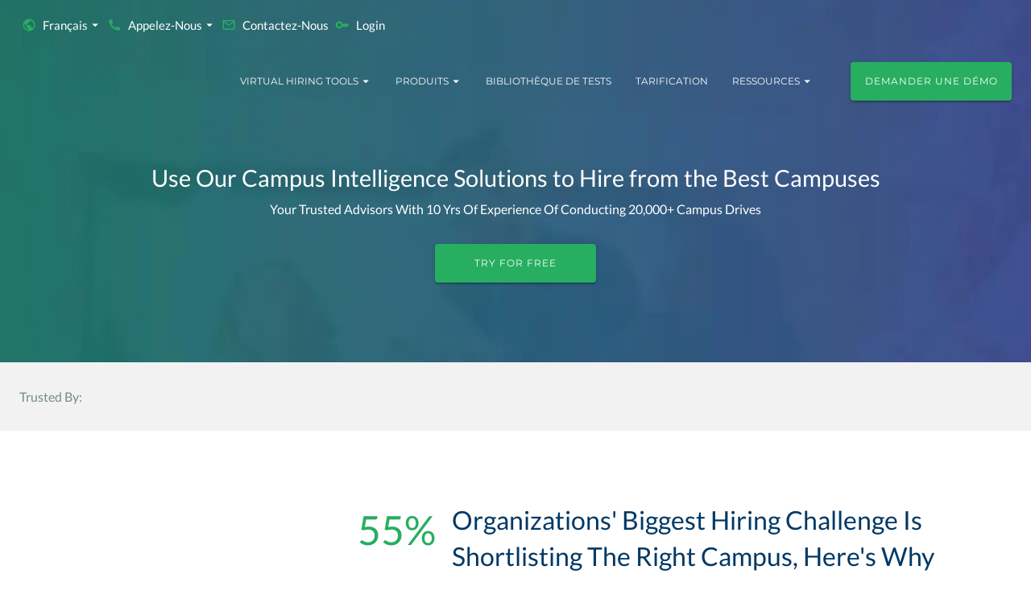

--- FILE ---
content_type: text/css; charset=UTF-8
request_url: https://mettl.com/_next/static/css/266b41c53cdb6d71.css
body_size: 595
content:
@font-face{font-family:__lato_dc8b17;src:url(/_next/static/media/398005882a6f5840-s.p.woff2) format("woff2");font-display:swap}@font-face{font-family:__lato_Fallback_dc8b17;src:local("Arial");ascent-override:100.88%;descent-override:21.77%;line-gap-override:0.00%;size-adjust:97.84%}.__className_dc8b17{font-family:__lato_dc8b17,__lato_Fallback_dc8b17,system-ui,-apple-system,BlinkMacSystemFont,Segoe UI,Arial,sans-serif}@font-face{font-family:__montserrat_5f3497;src:url(/_next/static/media/8feff04e3c91d2b7-s.woff2) format("woff2");font-display:swap}@font-face{font-family:__montserrat_Fallback_5f3497;src:local("Arial");ascent-override:84.95%;descent-override:22.03%;line-gap-override:0.00%;size-adjust:113.95%}.__className_5f3497{font-family:__montserrat_5f3497,__montserrat_Fallback_5f3497,system-ui,-apple-system,BlinkMacSystemFont,Segoe UI,Arial,sans-serif}.YoutubeEmbed_videoresponsive__yc2TQ{overflow:hidden;padding-bottom:56.25%;position:relative;height:0}.YoutubeEmbed_videoresponsive__yc2TQ iframe{left:0;top:0;height:100%;width:100%;position:absolute}.YoutubeEmbed_thumbnailContainer__O2ZST{position:relative;cursor:pointer;overflow:hidden;padding-bottom:56.25%;height:0;transition:transform .2s ease}.YoutubeEmbed_thumbnailContainer__O2ZST:hover{transform:scale(1.02)}.YoutubeEmbed_thumbnail__JDgBe{position:absolute;top:0;left:0;width:100%;height:100%;object-fit:cover;transition:opacity .3s ease}.YoutubeEmbed_thumbnailContainer__O2ZST:hover .YoutubeEmbed_thumbnail__JDgBe{opacity:.8}.YoutubeEmbed_playButton__nfyMg{position:absolute;top:50%;left:50%;transform:translate(-50%,-50%);transition:transform .2s ease;z-index:1}.YoutubeEmbed_thumbnailContainer__O2ZST:hover .YoutubeEmbed_playButton__nfyMg{transform:translate(-50%,-50%) scale(1.1)}@media (max-width:600px){.YoutubeEmbed_videoresponsive__yc2TQ{width:auto;height:auto}.YoutubeEmbed_thumbnailContainer__O2ZST{width:auto;height:auto;padding-bottom:56.25%}.YoutubeEmbed_playButton__nfyMg svg{width:54px;height:54px}}

--- FILE ---
content_type: application/javascript; charset=UTF-8
request_url: https://mettl.com/_next/static/chunks/9563-9a1f097a097bd258.js
body_size: 6196
content:
"use strict";(self.webpackChunk_N_E=self.webpackChunk_N_E||[]).push([[9563],{69563:function(e,t,i){i.d(t,{Z:function(){return w}});var c=i(85893),n=i(9008),o=i.n(n),s=i(11163);let a=(e,t)=>{if(e.includes("psychometric-tests")){let t=e.split("/")[1];return{title:"Online Psychometric Test in ".concat(t," | Best Psychometric Assessment for Recruitment & Hiring-Mettl"),description:"Online Psychometric Test in ".concat(t," , Use Mettl''s best psychometric assessments to assess talent across various roles & functions for Recruitment and Training.")}}return({about:{title:"".concat(t["about.title"]),description:"".concat(t["about.desc"])},home:{title:"".concat(t["homeV3.title"]),description:"".concat(t["homeV3.meta"])},darwinbox:{title:"".concat(t["webpageDetailed.title.Darwinbox"]),description:"".concat(t["webpageDetailed.desc.Darwinbox"])},freshteam:{title:"".concat(t["webpageDetailed.title.Freshteam"]),description:"".concat(t["webpageDetailed.desc.Freshteam"])},lever:{title:"".concat(t["webpageDetailed.Title.Lever"]),description:"".concat(t["webpageDetailed.desc.Lever"])},naukrirms:{title:"".concat(t["webpageDetailed.title.NaukriRMS"]),description:"".concat(t["webpageDetailed.desc.NaukriRMS"])},meritto:{title:"".concat(t["webpageDetailed.title.NoPaperForms"]),description:"".concat(t["webpageDetailed.desc.NoPaperForms"])},greenhouse:{title:"".concat(t["webpageDetailed.title.Greenhouse"]),description:"".concat(t["webpageDetailed.desc.Greenhouse"])},turbohire:{title:"".concat(t["webpageDetailed.title.Turbohire"]),description:"".concat(t["webpageDetailed.desc.Turbohire"])},d2l:{title:"".concat(t["webpageDetailed.title.D2L"]),description:"".concat(t["webpageDetailed.desc.D2L"])},optevus:{title:"".concat(t["webpageDetailed.title.Optevus"]),description:"".concat(t["webpageDetailed.desc.Optevus"])},peoplise:{title:"".concat(t["webpageDetailed.title.Peoplise"]),description:"".concat(t["webpageDetailed.desc.Peoplise"])},skillate:{title:"".concat(t["webpageDetailed.title.Skillate"]),description:"".concat(t["webpageDetailed.desc.Skillate"])},zohorecruit:{title:"".concat(t["webpageDetailed.title.zohoRecruit"]),description:"".concat(t["webpageDetailed.desc.zohoRecruit"])},smartrecruiters:{title:"".concat(t["webpageTiles.SmartRecruiters.title"]),description:"".concat(t["webpageTiles.SmartRecruiters.desc"])},keka:{title:"".concat(t["webpageTiles.Keka.title"]),description:"".concat(t["webpageTiles.Keka.desc"])},onlineHackathons:{title:"".concat(t["hackthons.title"]),description:"".concat(t["hackthons.desc"])},informationSecurityFeatures:{title:"".concat(t["infoFeatures.title"]),description:"".concat(t["infoFeatures.desc"])},team:{title:"".concat(t["team.title"]),description:"".concat(t["team.desc"])},onlineRemoteProctoring:{title:"".concat(t["proctoringChanges.title"]),description:"".concat(t["proctoringChanges.desc"])},behavioralAssessmentTests:{title:"".concat(t["BehavioralAssessments.title"]),description:"".concat(t["BehavioralAssessments.desc"])},behavioralCompetencies:{title:"".concat(t["behavCompet.title"]),description:"".concat(t["behavCompet.desc"])},campusHiring:{title:"".concat(t["campusHiringV1.title"]),description:"".concat(t["campusHiringV1.desc"])},cognitiveCompetencies:{title:"".concat(t["cogComp.title"]),description:"".concat(t["cogComp.desc"])},examinationManagementSystem:{title:"".concat(t["holisticExam.title"]),description:"".concat(t["holisticExam.desc"])},g2:{title:"".concat(t["g2page.title"]),description:"".concat(t["g2page.desc"])},news:{title:"".concat(t["news.title"]),description:"".concat(t["news.desc"])},onlineEntranceExamSoftware:{title:"".concat(t["entranceExams.title"]),description:"".concat(t["entranceExams.desc"])},onlineExamSoftwareSystem:{title:"".concat(t["OnlineExam.Meta.Title"]),description:"".concat(t["OnlineExam.Meta.Desc"])},onscreenDigitalEvaluationSystem:{title:"".concat(t["examiner.title"]),description:"".concat(t["examiner.desc"])},preEmploymentAssessmentTests:{title:"".concat(t["preEmployment.title"]),description:"".concat(t["preEmployment.desc"])},privacyNotice:{title:"".concat(t["privacyPolicy.title"]),description:"".concat(t["privacyPolicy.desc"])},programmingCompetencies:{title:"".concat(t["technicalCompetency.title"]),description:"".concat(t["technicalCompetency.desc"])},remoteExamMonitoringAndInvigilation:{title:"".concat(t["education.title"]),description:"".concat(t["education.desc"])},safeAndSecureExamBrowser:{title:"".concat(t["MSB.title"]),description:"".concat(t["MSB.desc"])},virtualAssessmentCenter:{title:"".concat(t["VADC.title"]),description:"".concat(t["VADC.metaDesc"])},virtualRemoteHiringSoftware:{title:"".concat(t["virtualHiring.title"]),description:"".concat(t["virtualHiring.meta"])},virtualVideoInterviewPlatform:{title:"".concat(t["vidV.title"]),description:"".concat(t["vidV.desc"])},partners:{title:"".concat(t["webpageTiles.title"]),description:"".concat(t["webpageTiles.desc"])},termsOfServices:{title:"".concat(t["termsServices.title"]),description:"".concat(t["termsServices.desc"])},licenseAgreement:{title:"".concat(t["license.title"]),description:"".concat(t["license.desc"])},cookies:{title:"".concat(t["cookie.title"]),description:"".concat(t["cookie.desc"])},turkishprivacyNotice:{title:"",description:""},turkishtermsOfServices:{title:"",description:""},turkishlicenseAgreement:{title:"",description:""},onlineIdeathons:{title:"".concat(t["Ideathon.title"]),description:"".concat(t["Ideathon.desc"])},mettlVsSvarVsVersant:{title:"".concat(t["SpeechXV1.title"]),description:"".concat(t["SpeechXV1.desc"])},successionPlanning:{title:"".concat(t["successionPlanning.title1"]),description:"".concat(t["successionPlanning.desc1"])},leadershipAssessmentTest:{title:"".concat(t["leadership.title"]),description:"".concat(t["leadership.desc"])},semesterExamTool:{title:"".concat(t["semExam.title"]),description:"".concat(t["semExam.desc"])},pricing:{title:"".concat(t["pricing.title"]),description:"".concat(t["pricing.desc"])},trainingNeedsAssessment:{title:"".concat(t["reskilling.title"]),description:"".concat(t["reskilling.desc"])},trainingEffectiveness:{title:"".concat(t["trainingEffectiveness.title"]),description:"".concat(t["trainingEffectiveness.desc"])},learningAndDevelopmentAssessmentTools:{title:"".concat(t["virtualLD.title"]),description:"".concat(t["virtualLD.desc"])},technicalTests:{title:"".concat(t["domainPage.title"]),description:"".concat(t["domainPage.desc"])},techScreening:{title:"".concat(t["techScreening.title"]),description:"".concat(t["techScreening.desc"])},codingTests:{title:"".concat(t["codingTests.title"]),description:"".concat(t["codingTests.desc"])},techHiringAndSkillingPlatform:{title:"".concat(t["codingPlatform.title"]),description:"".concat(t["codingPlatform.desc"])},signUp:{title:"".concat(t.signUpPageSeoTitleTag),description:"".concat(t.signUpPageSeoMetaTag)},certificationSoftware:{title:"".concat(t.onlineCertificateTitle),description:"".concat(t.onlineCertificateMeta)},contactUs:{title:"".concat(t.contactUsTitle),description:"".concat(t.contactUsMeta)},programmingSimulator:{title:"".concat(t["simulators.title"]),description:"".concat(t["simulators.desc"])},onlineCodingInterviewTool:{title:"".concat(t["onlineCodInt.title"]),description:"".concat(t["onlineCodInt.desc"])},programmingSkillsTest:{title:"".concat(t["codingSkills.title"]),description:"".concat(t["codingSkills.desc"])},assessmentCentre:{title:"".concat(t["VADC.title"]),description:"".concat(t["VADC.metaDesc"])},howItWorks360:{title:"".concat(t["360howItWorks.title"]),description:"".concat(t["360howItWorks.desc"])},hackthonsHIW:{title:"".concat(t["hackthonsHIW.title"]),description:"".concat(t["hackthonsHIW.desc"])},onlineCertificationSoftware:{title:"".concat(t["onlineCertificationSoftware.title"]),description:"".concat(t["onlineCertificationSoftware.desc"])},psychometricTests:{title:"".concat(t["Psynew.seo.title"]),description:"".concat(t["Psynew.seo.description"])},performanceAppraisal:{title:"".concat(t["PerfAppraisal.title"]),description:"".concat(t["PerfAppraisal.meta"])},campusEngagement:{title:"".concat(t["campusEngagement.title"]),description:"".concat(t["campusEngagement.desc"])},proctoringHowItWorks:{title:"".concat(t["proctorPlusHIW.title"]),description:"".concat(t["proctorPlusHIW.desc"])},databaseSimulator:{title:"".concat(t["dblysis.title"]),description:"".concat(t["dblysis.desc"])},codingSimulator:{title:"".concat(t["codelysis.title"]),description:"".concat(t["codelysis.desc"])},highPotentialIdentification:{title:"".concat(t["hipo.title"]),description:"".concat(t["hipo.desc"])},onlineAssessmentPlatform:{title:"".concat(t["assessmentPlatformV2.title"]),description:"".concat(t["assessmentPlatformV2.desc"])},onlineRecruitmentManagementSoftware:{title:"".concat(t["hireTrack.title"]),description:"".concat(t["hireTrack.desc"])},campusSelection:{title:"".concat(t["campusSelection.title"]),description:"".concat(t["campusSelection.desc"])},learningAgility:{title:"".concat(t["learningAgility.title"]),description:"".concat(t["learningAgility.desc"])},digitalReadinessSkillsTest:{title:"".concat(t["digitalSkills.title"]),description:"".concat(t["digitalSkills.desc"])},technicalRequirements:{title:"Online Assessment-E Assessment-Software For Recruitment, Training, Exams-mettl"},codingProjects:{title:"".concat(t["mettlIO.title"]),description:"".concat(t["mettlIO.desc"])},ourEducationClients:{title:"".concat(t["validationPage.title"]),description:"".concat(t["validationPage.desc"])},englishProficiencyTest:{title:"".concat(t["speechX.title"]),description:"".concat(t["speechX.desc"])},turkishIlluminationText:{title:"",description:""},cognitiveAssessmentTest:{title:"".concat(t["CognitiveV1.title"]),description:"".concat(t["CognitiveV1.desc"])},competencyBasedAssessments:{title:"".concat(t["competencyBasedAssessments.title"]),description:"".concat(t["competencyBasedAssessments.desc"])},lateralHiring:{title:"".concat(t["lateralHiring.title"]),description:"".concat(t["lateralHiring.desc"])},communicationSkillsAssessment:{title:"".concat(t["Communication.title"]),description:"".concat(t["Communication.desc"])},secureProctor:{title:"".concat(t["mpassV1.title"]),description:"".concat(t["mpassV1.desc"])},salesHiring:{title:"".concat(t["salesHiring.title"]),description:"".concat(t["salesHiring.desc"])},darkPersonalityInventory:{title:"".concat(t["mdpi.title"]),description:"".concat(t["mdpi.desc"])},technicalCompetencies:{title:"".concat(t["competencyHandbook.title"]),description:"".concat(t["competencyHandbook.desc"])},personalityProfilerTest:{title:"".concat(t.MPPSeoMetaTag),description:"".concat(t.MPPSeoTitleTag)},personalityPage:{title:"".concat(t["personalityPage.title"]),description:"".concat(t["personalityPage.desc"])},computerBasedTests:{title:"".concat(t["CBTV1.title"]),description:"".concat(t["CBTV1.desc"])},feedback360Degree:{title:"".concat(t["360Degree.title"]),description:"".concat(t["360Degree.desc"])},codingReports:{title:"".concat(t["codingReport.title"]),description:"".concat(t["codingReport.desc"])},onlineReports:{title:"".concat(t["onlineExamReports.title"]),description:"".concat(t["onlineExamReports.desc"])},psychometricReports:{title:"".concat(t["psychometricTests.title"]),description:"".concat(t["psychometricTests.desc"])},Reports360:{title:"".concat(t["360Reports.title"]),description:"".concat(t["360Reports.desc"])},regionNotAllowed:{title:"region-not-allowed"},salesSkillAssessment:{title:"".concat(t.MSPSeoMetaTag),description:"".concat(t.MSPSeoTitleTag)},personalityInventory:{title:"".concat(t.MPISeoMetaTag),description:"".concat(t.MPISeoTitleTag)},workable:{title:"".concat(t["webpageTiles.Workable.title"]),description:"".concat(t["webpageTiles.Workable.desc"])},homeUk:{title:"".concat(t["UKHomepage.seoTitle"]),description:"".concat(t["UKHomepage.seoDesc"])},codingTestsUk:{title:"".concat(t["codingTestPage.seoTitle"]),description:"".concat(t["codingTestPage.seoDesc"])},signupUk:{title:"".concat(t["UKSignuppage.seoTitle"]),description:"".concat(t["UKSignuppage.seoDesc"])},aboutUk:{title:"".concat(t["UKAboutuspage.seoTitle"]),description:"".concat(t["UKAboutuspage.seoDesc"])},codingprojectsUk:{title:"".concat(t["UKHackPage.seoTitle"]),description:"".concat(t["UKHackPage.seoDesc"])},preemploymentsUk:{title:"".concat(t["UKPreemployment.seoTitle"]),description:"".concat(t["UKPreemployment.seoDesc"])},UkTalentManagement:{title:"".concat(t["talentManagement.seoTitle"]),description:"".concat(t["talentManagement.seoDesc"])},UkContactUs:{title:"".concat(t["UKContactuspage.seoTitle"]),description:"".concat(t["UKContactuspage.seoDesc"])},UkHigherEducation:{title:"".concat(t["UKEducationTest.seoTitle"]),description:"".concat(t["UKEducationTest.seoDesc"])},UkPricing:{title:"".concat(t["UKPricingpage.seoTitle"]),description:"".concat(t["UKPricingpage.seoDesc"])},UkAptitideTests:{title:"".concat(t["UKAptitudeTest.seoTitle"]),description:"".concat(t["UKAptitudeTest.seoDesc"])},UkTalentAcquisition:{title:"".concat(t["UKtalentAcquisition.seoTitle"]),description:"".concat(t["UKtalentAcquisition.seoDesc"])},UkBehavioralAssessmentTest:{title:"".concat(t["UKBehavioralTestPage.seoTitle"]),description:"".concat(t["UKBehavioralTestPage.seoDesc"])},UkBehavioralCompetencies:{title:"".concat(t["UKBehaviouralTest.seoTitle"]),description:"".concat(t["UKBehaviouralTest.seoDesc"])},PhBehavioralAssessmentTest:{title:"".concat(t["UKBehaviouralTest.seoTitle"]),description:"".concat(t["UKBehaviouralTest.seoDesc"])},UkPsychometricTests:{title:"".concat(t["UKPsychometricTest.seoTitle"]),description:"".concat(t["UKPsychometricTest.seoDesc"])},UkTechnicalTests:{title:"".concat(t["UKTechnicalTest.seoTitle"]),description:"".concat(t["UKTechnicalTest.seoDesc"])},onlineremoteproctoringUk:{title:"".concat(t["UKSecureProctor.seoTitle"]),description:"".concat(t["UKSecureProctor.seoDesc"])},akrivia:{title:"Akrivia HCM Integration with Mercer | Mettl",description:"Akrivia HCM is a new age hire to retire platform built with a goal of creating an application with enterprise grade architecture and functionality coupled with a digital native focused user experience."},personalInformationCollectionStatement:{title:"Personal Information Collection Statement of Mercer",description:""},ashby:{title:t["webpageTiles.Ashby.title"],description:t["UKSecureProctor.seoTitle"]},UkFeedback360Degree:{title:"".concat(t["UK360feedbackengb.seotitle"]),description:"".concat(t["UK360feedbackengb.seodesc"])},PhFeedback360Degree:{title:"".concat(t["UK360feedback.seotitle"]),description:"".concat(t["UK360feedback.seodesc"])},UkEnglishProficiencyTest:{title:"".concat(t["UKSpeechX.seoTitle"]),description:"".concat(t["UKSpeechX.seoDesc"])},PhEnglishProficiencyTest:{title:"".concat(t["UKspeechX.seotitle"]),description:"".concat(t["UKspeechX.seodesc"])},homeUs:{title:"".concat(t["UK360feedback.seotitle"]),description:"".concat(t["UK360feedback.seodesc"])},icims:{title:"".concat(t["webpageTiles.iCIMS.title"]),description:"".concat(t["webpageTiles.iCIMS.desc"])},ceipal:{title:"".concat(t["webpageTiles.Ceipal.title"]),description:"".concat(t["webpageTiles.Ceipal.desc"])},xathon:{title:"".concat(t["Xathon.title"]),description:"".concat(t["Xathon.desc"])},UkOnlineExamSoftwareSystem:{title:"".concat(t["UKExamSys.seoTitle"]),description:"".concat(t["UKExamSys.seoDesc"])},UkMettlSecureBrowser:{title:"".concat(t["UKSecureBrowser.seoTitle"]),description:"".concat(t["UKSecureBrowser.seoDesc"])},PtMettlSecureBrowser:{title:"".concat(t["UKSecureBrowser.seoTitle"]),description:"".concat(t["UKSecureBrowser.seoDesc"])},UkHPIdentification:{title:"".concat(t["UKHighPotential.seoTitle"]),description:"".concat(t["UKHighPotential.seoDesc"])},UkOAPlatform:{title:"".concat(t["UKOnlineAssesment.seoTitle"]),description:"".concat(t["UKOnlineAssesment.seoDesc"])},aptitudeTests:{title:"".concat(t.aptitudeTestSeoTitleTag),description:"".concat(t.aptitudeTestSeoMetaTag)},UkVirtualAssessmentCenter:{title:"".concat(t["VADCPage.seoTitle"]),description:"".concat(t["VADCPage.seoDesc"])},EnaeCommunicationSkillsAssessment:{title:"".concat(t["CommunicationV1.MetaTitle"]),description:"".concat(t["CommunicationV1.MetaDesc"])},EnAeOnlineExamSoftwareSystem:{title:"".concat(t["UKExamSys.seoTitle"]),description:"".concat(t["UKExamSys.seoDesc"])},PtTalentManagement:{title:"".concat(t["PT.talentManagement.seoTitle"]),description:"".concat(t["PT.talentManagement.seoDesc"])},EnAePersonalityAassessmentTests:{title:"".concat(t["PersonalityV1.MetaTitle"]),description:"".concat(t["PersonalityV1.MetaDesc"])},PhBehavioralCompetencies:{title:"".concat(t["UKBehaviouralTest.seoTitle"]),description:"".concat(t["UKBehaviouralTest.seoDesc"])},EnAeProgrammingSkillsTest:{title:"".concat(t["ProgrammingV1.seoTitle"]),description:"".concat(t["ProgrammingV1.seoDesc"])},EnaeComputerBasedTests:{title:"".concat(t["CBTnew.seoTitle"]),description:"".concat(t["CBTnew.seoDesc"])},PhOnlineRecruitmentManagementSystem:{title:"".concat(t["PHOnlineRecruitment.seotitle"]),description:"".concat(t["PHOnlineRecruitment.seodesc"])},PhCompetencyBasedAssessments:{title:"".concat(t["PHcompetencyBased.seotitle"]),description:"".concat(t["PHcompetencyBased.seodesc"])},PhCampusHiring:{title:"".concat(t["PHCampusHiring.seotitle"]),description:"".concat(t["PHCampusHiring.seodesc"])},talentAquisition:{title:"".concat(t["TA.new.seo.title"]),description:"".concat(t["TA.new.seo.description"])},talentManagement:{title:"".concat(t["TM.new.seo.title"]),description:"".concat(t["TM.new.seo.description"])},performanceManagement:{title:"".concat(t["PM.new.seo.title"]),description:"".concat(t["PM.new.seo.description"])},digitalHiring:{title:"".concat(t["DHS.new.seo.title"]),description:"".concat(t["DHS.new.seo.description"])},cyberSecurityRiskAssessment:{title:"".concat(t["Cybersecurity.seo.title"]),description:"".concat(t["Cybersecurity.seo.description"])},getInTouch:{title:"".concat(t["getInTouch.title"]),description:"".concat(t["getInTouch.desc"])},getInTouchUK:{title:"".concat(t["getInTouch.title"]),description:"".concat(t["getInTouch.desc"])},candidateGuideMsb:{title:"".concat(t["TestTakerMSB.Pagetitle"]),description:"".concat(t["TestTakerMSB.MetaDesc"])},candidateGuide:{title:"".concat(t["TestTaker.Pagetitle"]),description:"".concat(t["TestTaker.MetaDesc"])},default:{title:"".concat(t["homeV3.title"]),description:"".concat(t["homeV3.meta"])}})[e]};var l=i(17865),r=i.n(l),p=i(3033),d=i.n(p),m=i(11752),g=i.n(m),h=i(83454);let u=g()()&&g()().publicRuntimeConfig&&Object.keys(g()().publicRuntimeConfig).length>0?g()().publicRuntimeConfig:h.env,T=d().hrefLangMapping;var w=e=>{var t,n;let l,p,m;let{pathname:g,i18Texts:h,isPbtPage:w,title:f,description:k}=e,y=i(43244),S=f||k?{title:f,description:k}:a(g,h)?a(g,h):a("default",h),{asPath:b,locale:P}=(0,s.useRouter)(),v=["ABTestSignupV1","ABTestSignupV2","ABTestSignupV3","ABTestSignupV4","ABTestSignupV5"],U=["/360-degree-feedback-tool/","/aptitude-tests/","/behavioral-assessment-test/","/campus-hiring/","/coding-projects/","/coding-simulator/","/coding-tests/","/cognitive-assessment-test/","/cyber-security-risk-assessment/","/dark-personality-inventory/","/digital-readiness-skills-test/","/english-proficiency-test-software/","/lateral-hiring/","/leadership-assessment-test/","/online-entrance-exam-software/","/online-exam-software-system/","/online-hackathons/","/online-ideathons/","/online-recruitment-management-software/","/online-recruitment-management-software/new-features/","/online-remote-proctoring/","/performance-management/","/personality-assessment-tests/","/pre-employment-assessment-tests/","/programming-competencies/","/programming-skills-test/","/psychometric-tests/","/sales-hiring-assessment/","/sales-skill-assessment/","/talent-acquisition/","/talent-management/","/technical-competencies/","/technical-tests/","/virtual-remote-hiring-software/","/virtual-video-interview-platform/","/certification-software/","/online-certification-software/","/certification-software/","/digital-hiring/"],D=u.NEXT_SERVER_DOMAIN?u.NEXT_SERVER_DOMAIN.includes("https://")?u.NEXT_SERVER_DOMAIN.slice(8):u.NEXT_SERVER_DOMAIN:"",A=b.split("?")[0];d().locales.find(e=>A.startsWith("/".concat(e,"/")))&&(A=A.slice("/".concat(P).length));let x="candidateGuideMsb"===g?"https://mettl.com/candidate-guide-msb/":"https://mettl.com".concat(P&&P!=d().defaultLocale?"/"+P:"").concat(A),C=d().NEW_LOCALE_PAGES.find(e=>A.startsWith("/".concat(e))),M=A;C&&(M=A.replace("/".concat(C),"")),M=M.replaceAll("-"," ").replaceAll("/"," ").trim().split(" ").map(e=>e.charAt(0).toUpperCase()+e.slice(1)).join(" ");let E=null==U?void 0:U.includes(A);return(0,c.jsxs)(o(),{children:[(0,c.jsx)("link",{href:"/assets/logo/favicon.svg",rel:"shortcut icon"}),(0,c.jsx)("meta",{name:"viewport",content:"width=device-width, initial-scale=1"}),(0,c.jsx)("meta",{httpEquiv:"X-UA-Compatible",content:"IE=edge, chrome=1"}),(0,c.jsx)("meta",{name:"google-site-verification",content:"qRcS7BujXPueVXKU8ls8oM-I3GNlbeetvMD8JjZdRvI"}),(0,c.jsx)("meta",{property:"og:title",content:null==S?void 0:S.title}),(0,c.jsx)("meta",{name:"description",content:null==S?void 0:S.description}),(0,c.jsx)("meta",{property:"website",content:"og:type"}),(0,c.jsx)("meta",{httpEquiv:"Content-Type",content:"text/html;charset=utf-8"}),(0,c.jsx)("meta",{name:"msvalidate.01",content:"593555BF362D29AEBAB5A8A7D080BFFF"}),(0,c.jsx)("meta",{itemProp:"name",content:"Mettl"}),(0,c.jsx)("meta",{property:"og:image",content:"/prelogin/resources/images/mettl_beta.png"}),(0,c.jsx)("meta",{property:"og:site_name",content:D}),!v.includes(g)&&(0,c.jsx)("meta",{name:"robots",content:["g2","howItWorks360","proctoringHowItWorks","regionNotAllowed","permissionDenied"].includes(g)||"cn"==P||!r().productionDomains.includes(u.NEXT_SERVER_DOMAIN)||e.noIndex?"noindex, nofollow":"index, follow"}),(0,c.jsx)("meta",{charSet:"utf-8"}),(0,c.jsx)("link",{rel:"icon",href:"#"}),(0,c.jsx)("title",{children:null==S?void 0:S.title}),v.includes(g)?(0,c.jsx)("link",{rel:"canonical",href:"https://mettl.com/signup/"},"canonical"):(0,c.jsx)("link",{rel:"canonical",href:x},"canonical"),!w&&Object.entries(d().localeMapper).filter((e,t)=>{let[i,c]=e,n=d().NEW_LOCALE_PAGES.find(e=>A.startsWith("/".concat(e))),o=y[d().locale_pages[c||d().defaultLocale]];if(n){let e=A.slice(0,-1).slice("/".concat(n).length);return o.includes(""==e?"/":e)}{let e=A.slice(0,-1);return o.includes(""==e?"/":e)}}).map((e,t)=>{let[i,n]=e;return"candidateGuideMsb"===g?(0,c.jsx)("link",{rel:"alternate",href:"https://mettl.com/candidate-guide-msb/",hrefLang:"id-ID"==i?"id":i}):(0,c.jsx)("link",{rel:"alternate",href:"https://mettl.com".concat(n?"/"+n:"").concat(C?A.slice("/".concat(C).length):A),hrefLang:"id-ID"==i?"id":i},t)}),["about","contactUs","aboutUk","UkContactUs"].includes(g)&&(0,c.jsx)("link",{rel:"alternate",href:"https://mettl.com/en".concat(C?A.slice("/".concat(C).length):A),hrefLang:"x-default"}),w&&(null==e?void 0:null===(t=e.pbtLanguages)||void 0===t?void 0:t.length)>1&&(null==e?void 0:null===(n=e.pbtLanguages)||void 0===n?void 0:n.map((t,i)=>{let n=e.pbtLanguages.find(e=>A.startsWith("/".concat(e.langCode,"/"))),o=n?A.replace("/".concat(n.langCode,"/"),"/"):A,s=Object.keys(T).find(e=>t.langCode==e),a=s?T[s]:t.langCode&&t.langCode.includes("-")?t.langCode.split("-")[0]+"-"+t.langCode.split("-")[1].toUpperCase():t.langCode;return(0,c.jsx)("link",{rel:"alternate",href:"https://mettl.com".concat(t.langCode?t.langCode==d().defaultLocale?"":"/"+t.langCode:"").concat(o),hrefLang:"id-ID"==a?"id":a},i)})),"partners"==g&&(0,c.jsxs)(c.Fragment,{children:[(0,c.jsx)("meta",{property:"og:image",itemProp:"image",content:"/assets/partner/preview.jpg"}),(0,c.jsx)("meta",{property:"og:image:width",content:"1200"}),(0,c.jsx)("meta",{property:"og:image:height",content:"627"}),(0,c.jsx)("meta",{name:"twitter:card",content:"Partners"}),(0,c.jsx)("meta",{name:"twitter:description",content:null==S?void 0:S.description}),(0,c.jsx)("meta",{name:"twitter:title",content:null==S?void 0:S.title}),(0,c.jsx)("meta",{name:"twitter:image",content:"/assets/partner/mettl.png"})]}),("darwinbox"==g||"freshteam"==g||"greenhouse"==g||"zohorecruit"==g||"meritto"==g||"d2l"==g||"naukri"==g||"peoplise"==g||"turbohire"==g||"skillate"==g||"workable"==g||"ashby"==g||"ceipal"==g||"icims"==g||"smartrecruiters"==g||"keka"==g)&&(0,c.jsxs)(c.Fragment,{children:[(0,c.jsx)("meta",{property:"og:image",itemProp:"image",content:"/assets/partner/mettl.png"}),(0,c.jsx)("meta",{property:"og:image:width",content:"400"}),(0,c.jsx)("meta",{property:"og:image:height",content:"400"}),(0,c.jsx)("meta",{name:"twitter:card",content:"Partners"}),(0,c.jsx)("meta",{name:"twitter:description",content:null==S?void 0:S.description}),(0,c.jsx)("meta",{name:"twitter:title",content:null==S?void 0:S.title}),(0,c.jsx)("meta",{name:"twitter:image",content:"/assets/partner/mettl.png"})]}),("home"==g||"homeUk"==g||"homeUs"==g)&&(0,c.jsx)("script",{type:"application/ld+json",dangerouslySetInnerHTML:{__html:JSON.stringify((l=null,p={de:{telephone:"+44 1422400843"},"en-ae":{telephone:"+97 18000320460"},"en-au":{telephone:"+61 390699664"},"en-gb":{telephone:"+44 1422400843"},"en-id":{telephone:"+62 85574678938"},"en-in":{telephone:"+91 9555114444",address:{"@type":"PostalAddress",streetAddress:"Good Earth Business Bay, 8th Floor",addressLocality:"Sector 58, Gurugram, Haryana",postalCode:"122101",addressCountry:"India"}},"en-sg":{telephone:"+65 31386714"},"en-us":{telephone:"+1 8582603322"},en:{telephone:"+1 8582603322"},"es-mx":{telephone:"+55 1138782000"},es:{telephone:"+1 8582603322"},fr:{telephone:"+44 1422400843"},"id-id":{telephone:"+62 85574678938"},ph:{telephone:"+61 390699664"},pt:{telephone:"+55 1138782000"}},null!=(l="homeUk"==g||"homeUs"==g?C:P)&&p.hasOwnProperty(l)?Object.assign({"@context":"http://schema.org","@type":"Organization",name:"Mercer | Mettl",image:"https://assetsprelogin.mettl.com/_next/image/?url=/assets/logo/Mercer-Mettl.svg&w=256&q=75",url:"https://mettl.com/".concat(l,"/"),sameAs:["https://www.linkedin.com/company/mettl/","https://www.youtube.com/channel/UCGxUMYYlZx0TBksnTStk8HA"]},p[l]):{}))}}),(0,c.jsx)("script",{type:"application/ld+json",dangerouslySetInnerHTML:{__html:JSON.stringify({"@type":"https://schema.org/WebPage",url:"".concat(u.NEXT_SERVER_DOMAIN).concat(P&&P!=d().defaultLocale?"/"+P:"").concat(A),name:M,headline:null==S?void 0:S.title,description:null==S?void 0:S.description,inLanguage:function(e,t){switch(t&&(e=t),e){case"en-in":case"en":case"en-id":case"en-au":case"en-gb":case"en-us":case"en-sg":case"en-ae":case"ph":return"en";case"id-id":return"id";default:return e}}(P,C),isPartOf:{"@type":"https://schema.org/WebSite",url:u.NEXT_SERVER_DOMAIN,name:"Mercer Mettl",description:h["homeV3.meta"]},publisher:{"@type":"https://schema.org/Organization",name:"Mercer | Mettl",url:u.NEXT_SERVER_DOMAIN,sameAs:["https://www.linkedin.com/company/mettl/","https://www.youtube.com/channel/UCGxUMYYlZx0TBksnTStk8HA"]}})}}),E&&(0,c.jsx)("script",{type:"application/ld+json",dangerouslySetInnerHTML:{__html:JSON.stringify((m="".concat(u.NEXT_SERVER_DOMAIN).concat(P&&P!=d().defaultLocale?"/"+P:"").concat(A),{"@context":"https://schema.org","@type":"Service",name:M,provider:{"@type":"Organization",name:"Mercer | Mettl"},description:null==S?void 0:S.description,serviceType:M,url:m}))}})]})}},17865:function(e){e.exports={allDomains:["https://mettl.com","https://mercermettl.com","https://mercermettl.eu","https://mettl.xyz","https://mettl.pro"],seoDomains:["https://mettl.com"],productionDomains:["https://mettl.com","https://mercermettl.com","https://mercermettl.eu"],testingDomains:["https://mettl.xyz","https://mettl.pro"]}}}]);

--- FILE ---
content_type: application/javascript; charset=UTF-8
request_url: https://mettl.com/_next/static/chunks/2668-3e130da3708d6013.js
body_size: 2465
content:
(self.webpackChunk_N_E=self.webpackChunk_N_E||[]).push([[2668],{96811:function(e,t,r){"use strict";var o=r(85893),i=r(84677),n=r(87824),l=r(49844),a=r(12999),s=r(28892),d=r(76597);t.Z=e=>(0,o.jsxs)(l.Z,{...e,children:[e.heading&&(0,o.jsx)(d.Z,{text:e.heading,...e}),(0,o.jsx)(a.Z,{textAlign:"center",spacing:e.spacing,children:e.stats.map((t,r)=>(0,o.jsx)(s.Z,{img:t.icon,alt:"icon",heading:t.heading,desc:t.desc,desc2:t.desc2,colnum:e.colnum||4,imgheight:e.imgheight||"40",imgwidth:e.imgwidth||"40",colorvariant:e.white?"white":"",className:e.className,descColorVariant:e.descColorVariant,statvariant:e.statvariant,sx:{fontSize:32,...e.sx}},r))}),e.TryForFree&&(0,o.jsx)(n.default,{i18Texts:e.i18Texts,text:e.tryforfreetextcta,color:e.btncolor,...e,sx:{fontSize:"12px",p:"15px 30px",...e.buttonsx},variant:e.buttonvariant}),e.ctatext&&(0,o.jsx)(i.Z,{href:e.href,color:e.btncolor||"secondary",size:"small",children:e.ctatext})]})},28892:function(e,t,r){"use strict";var o=r(85893),i=r(69554),n=r(68573),l=r(3314),a=r(64339),s=r(89755),d=r.n(s),u=r(93426),c=r(82408),h=r(75485),f=r(13297),m=r(43895);t.Z=e=>(0,o.jsxs)(n.ZP,{item:!0,xs:e.xsnum||12,sm:e.colnum,textAlign:e.textAlign,sx:{backgroundColor:e.background,position:"relative",borderLeft:e.borderLeft,borderBottom:e.borderBottom,borderLeftColor:e.borderLeftColor,borderBottomColor:e.borderBottomColor,marginBottom:e.marginBottomGrid,marginLeft:e.marginLeftGrid,paddingBottom:e.paddingBottomGrid,borderRight:e.gridBorderRight},children:[e.mainheading&&(0,o.jsx)(c.Z,{text:e.mainheading}),e.img&&(0,o.jsx)(l.Z,{sx:{marginLeft:e.imgMarginLeft,marginBottom:e.imgmarginbottom||"1rem"},children:(0,o.jsx)(d(),{loader:a.Z,alt:e.alt,src:e.img,width:e.imgwidth||"60",height:e.imgheight||"60",objectFit:e.objectFit,objectPosition:e.objectPosition})}),e.infoText&&(0,o.jsx)(c.Z,{variant:"subtitle2",color:"info.main",text:e.infoText}),(e.heading||e.desc)&&(0,o.jsxs)(o.Fragment,{children:[e.statvariant&&e.heading?(0,o.jsx)(h.Z,{text:e.heading,color:e.white?"white":e.colorvariant,sx:{...e.sx}}):e.heading&&(0,o.jsx)(m.Z,{level:e.seolevel,children:(0,o.jsx)(f.Z,{text:e.heading,color:e.white?"white":e.colorvariant,sx:{fontSize:"18px !important"}})}),e.desc&&(0,o.jsx)(h.Z,{text:e.desc,paragraphvariant:e.paragraphvariant||"body2",color:e.white?"white":e.colorvariant})]}),e.linktext&&(0,o.jsx)(u.Z,{href:e.texthref,passHref:!0,children:(0,o.jsx)("a",{children:(0,o.jsxs)("span",{children:[(0,o.jsx)(h.Z,{color:"info.main",text:e.linktext,sx:{display:"inline"}}),(0,o.jsx)(i.Z,{fontSize:"inherit",color:e.btncolor,display:"inline-block",sx:{ml:.5,pt:e.btnpt}})]})})}),e.children]})},32602:function(e,t,r){"use strict";Object.defineProperty(t,"__esModule",{value:!0}),function(e,t){for(var r in t)Object.defineProperty(e,r,{enumerable:!0,get:t[r]})}(t,{default:function(){return a},noSSR:function(){return l}});let o=r(38754);r(85893),r(67294);let i=o._(r(35491));function n(e){return{default:(null==e?void 0:e.default)||e}}function l(e,t){return delete t.webpack,delete t.modules,e(t)}function a(e,t){let r=i.default,o={loading:e=>{let{error:t,isLoading:r,pastDelay:o}=e;return null}};e instanceof Promise?o.loader=()=>e:"function"==typeof e?o.loader=e:"object"==typeof e&&(o={...o,...e});let a=(o={...o,...t}).loader;return(o.loadableGenerated&&(o={...o,...o.loadableGenerated},delete o.loadableGenerated),"boolean"!=typeof o.ssr||o.ssr)?r({...o,loader:()=>null!=a?a().then(n):Promise.resolve(n(()=>null))}):(delete o.webpack,delete o.modules,l(r,o))}("function"==typeof t.default||"object"==typeof t.default&&null!==t.default)&&void 0===t.default.__esModule&&(Object.defineProperty(t.default,"__esModule",{value:!0}),Object.assign(t.default,t),e.exports=t.default)},1159:function(e,t,r){"use strict";Object.defineProperty(t,"__esModule",{value:!0}),Object.defineProperty(t,"LoadableContext",{enumerable:!0,get:function(){return o}});let o=r(38754)._(r(67294)).default.createContext(null)},35491:function(e,t,r){"use strict";Object.defineProperty(t,"__esModule",{value:!0}),Object.defineProperty(t,"default",{enumerable:!0,get:function(){return h}});let o=r(38754)._(r(67294)),i=r(1159),n=[],l=[],a=!1;function s(e){let t=e(),r={loading:!0,loaded:null,error:null};return r.promise=t.then(e=>(r.loading=!1,r.loaded=e,e)).catch(e=>{throw r.loading=!1,r.error=e,e}),r}class d{promise(){return this._res.promise}retry(){this._clearTimeouts(),this._res=this._loadFn(this._opts.loader),this._state={pastDelay:!1,timedOut:!1};let{_res:e,_opts:t}=this;e.loading&&("number"==typeof t.delay&&(0===t.delay?this._state.pastDelay=!0:this._delay=setTimeout(()=>{this._update({pastDelay:!0})},t.delay)),"number"==typeof t.timeout&&(this._timeout=setTimeout(()=>{this._update({timedOut:!0})},t.timeout))),this._res.promise.then(()=>{this._update({}),this._clearTimeouts()}).catch(e=>{this._update({}),this._clearTimeouts()}),this._update({})}_update(e){this._state={...this._state,error:this._res.error,loaded:this._res.loaded,loading:this._res.loading,...e},this._callbacks.forEach(e=>e())}_clearTimeouts(){clearTimeout(this._delay),clearTimeout(this._timeout)}getCurrentValue(){return this._state}subscribe(e){return this._callbacks.add(e),()=>{this._callbacks.delete(e)}}constructor(e,t){this._loadFn=e,this._opts=t,this._callbacks=new Set,this._delay=null,this._timeout=null,this.retry()}}function u(e){return function(e,t){let r=Object.assign({loader:null,loading:null,delay:200,timeout:null,webpack:null,modules:null},t),n=null;function s(){if(!n){let t=new d(e,r);n={getCurrentValue:t.getCurrentValue.bind(t),subscribe:t.subscribe.bind(t),retry:t.retry.bind(t),promise:t.promise.bind(t)}}return n.promise()}if(!a){let e=r.webpack?r.webpack():r.modules;e&&l.push(t=>{for(let r of e)if(t.includes(r))return s()})}function u(e,t){!function(){s();let e=o.default.useContext(i.LoadableContext);e&&Array.isArray(r.modules)&&r.modules.forEach(t=>{e(t)})}();let l=o.default.useSyncExternalStore(n.subscribe,n.getCurrentValue,n.getCurrentValue);return o.default.useImperativeHandle(t,()=>({retry:n.retry}),[]),o.default.useMemo(()=>{var t;return l.loading||l.error?o.default.createElement(r.loading,{isLoading:l.loading,pastDelay:l.pastDelay,timedOut:l.timedOut,error:l.error,retry:n.retry}):l.loaded?o.default.createElement((t=l.loaded)&&t.default?t.default:t,e):null},[e,l])}return u.preload=()=>s(),u.displayName="LoadableComponent",o.default.forwardRef(u)}(s,e)}function c(e,t){let r=[];for(;e.length;){let o=e.pop();r.push(o(t))}return Promise.all(r).then(()=>{if(e.length)return c(e,t)})}u.preloadAll=()=>new Promise((e,t)=>{c(n).then(e,t)}),u.preloadReady=e=>(void 0===e&&(e=[]),new Promise(t=>{let r=()=>(a=!0,t());c(l,e).then(r,r)})),window.__NEXT_PRELOADREADY=u.preloadReady;let h=u},5152:function(e,t,r){e.exports=r(32602)}}]);

--- FILE ---
content_type: application/javascript; charset=UTF-8
request_url: https://mettl.com/_next/static/chunks/pages/campus-hiring/campus-selection-171d757703a3686a.js
body_size: 7787
content:
(self.webpackChunk_N_E=self.webpackChunk_N_E||[]).push([[5924],{959:function(t,e,i){(window.__NEXT_P=window.__NEXT_P||[]).push(["/campus-hiring/campus-selection",function(){return i(54952)}])},99485:function(t,e,i){"use strict";var s=i(85893),n=i(49844),a=i(12999),o=i(68573),r=i(56912),l=i(23770),c=i(76597);e.Z=t=>(0,s.jsxs)(n.Z,{divider:!0,sx:{pb:1},children:[(0,s.jsx)(c.Z,{sx:{...t.headingSx},text:t.heading||"Related products and solutions",textAlign:t.textAlign}),(0,s.jsx)(a.Z,{columnSpacing:4,justifycontent:"left",children:t.products.map((t,e)=>{let i;switch(e){case 0:default:i="#00AC41";break;case 1:i="#009DE0";break;case 2:i="#8246AF"}return(0,s.jsx)(o.ZP,{item:!0,sm:4,children:(0,s.jsx)(l.Z,{img:t.icon,alt:"icons",heading:t.heading,desc:t.desc,link:t.link,imgwidth:"55",imgheight:"55",color:i})},e)})}),t.bottomDivider&&(0,s.jsx)(r.Z,{sx:{borderColor:t.bottomDividerColor},variant:"fullWidth"})]})},19405:function(t,e,i){"use strict";var s=i(85893),n=i(87824),a=i(33869),o=i(68573),r=i(3314),l=i(64339),c=i(89755),d=i.n(c),g=i(49844),m=i(12999),h=i(77252),x=i(5895);e.Z=t=>(0,s.jsx)(s.Fragment,{children:(0,s.jsx)(g.Z,{sx:{pt:0,py:t.paddingY,pb:t.hero?{xs:2,sm:0}:t.floatimage?2:3,position:"relative",mt:t.marginTop,mb:t.marginBottom},background:t.background||"primary.main",children:(0,s.jsxs)(m.Z,{sx:{pt:t.gridTopPadding||0,pb:t.hero||t.floatimage?t.gridPaddingpb||0:3,flexDirection:t.flexDirection||"row"},alignItems:"center",textAlign:{sm:"left",xs:"center",flexDirection:t.flexDirection},columnSpacing:t.columnSpacing,children:[(0,s.jsxs)(o.ZP,{item:!0,sm:t.colspacingfirst||5,display:{xs:t.imgDisplay||"none",sm:"block"},children:[!t.hero&&!t.floatimage&&(0,s.jsx)(a.Z,{children:(0,s.jsx)(d(),{loader:l.Z,alt:t.alt,src:t.img,width:t.imagewidth||370,height:t.imageheight||265})}),t.hero&&(0,s.jsx)(a.Z,{sx:{transform:t.transform},children:(0,s.jsx)(d(),{loader:l.Z,alt:t.alt,src:t.img,layout:t.layout||"responsive",height:t.imageheight||230,width:t.imagewidth||400,objectFit:"contain",objectPosition:"bottom"})}),t.floatimage&&(0,s.jsx)(r.Z,{sx:{position:"absolute",top:t.top||"-7.5rem",right:t.right||"2rem",left:t.left},children:(0,s.jsx)(d(),{loader:l.Z,alt:t.alt,src:t.img,height:t.imageheight||346,width:t.imagewidth||356,objectPosition:"bottom",style:{transform:t.transform}})})]}),(0,s.jsxs)(o.ZP,{item:!0,sm:t.colspacingsecond||7,xs:t.xssecond,display:t.gridDisplay,children:[(0,s.jsx)(x.Z,{headingsx:t.headingsx,...t}),t.TryForFree&&(0,s.jsx)(n.default,{i18Texts:t.i18Texts,color:t.btncolor,text:t.tryforfreebuttontext,justifycontent:t.justifycontent||{xs:"center",sm:"left"},...t}),(0,s.jsxs)(m.Z,{rowSpacing:".1",columnSpacing:1,sx:{py:0,width:t.buttonblockwidth},children:[t.buttontext&&!t.TryForFree&&(0,s.jsx)(o.ZP,{item:!0,sm:!0,children:(0,s.jsx)(h.Z,{text:t.buttontext,color:t.btncolor,variant:t.variant,href:t.href,size:"medium",align:t.align,sx:{mt:3,backgroundColor:t.btnbg,ml:t.btnml,mb:t.btnmb},justifycontent:{sm:t.justifycontent||"left",xs:"center"},...t})}),t.buttontext2&&!t.TryForFree&&(0,s.jsx)(o.ZP,{item:!0,sm:!0,children:(0,s.jsx)(h.Z,{text:t.buttontext2,variant:"outlined",href:t.href2,size:"medium",align:t.align,sx:{mt:3,color:"white",borderColor:"white"},justifycontent:{sm:t.justifycontent||"left",xs:"center"}})})]})]})]})})})},71070:function(t,e,i){"use strict";var s=i(85893),n=i(39203),a=i(47407),o=i(21485),r=i(19304),l=i(7638),c=i(32200),d=i(56912),g=i(11929),m=i.n(g);let h=t=>{let e=i(83426).default,{setactiveslide:g,iconMarginTop:x,icon:p,alignItems:u,paddingItem:v,swiperInstance:S,iconMinWidth:Z,...j}=t;return(0,s.jsx)(a.Z,{...j,children:j.list.map((t,i)=>{var a,g;if(null==t?void 0:t.headtext)return(0,s.jsxs)(s.Fragment,{children:[(0,s.jsx)(o.Z,{className:m().className,variant:j.variant||"body2",color:j.textcolor||"text.primary",fontSize:j.listfontsize||14,marginBottom:"0px",children:t.headtext}),(0,s.jsx)(h,{liststyle:t.liststyle2||"disc",list:t.sublistdata,listcolor:t.listcolor||"#003865",textcolor:t.listTextColor||"#003865",listfontsize:(null===(g=j.sublistsx)||void 0===g?void 0:g.fontSize)||14,variant:"span",dense:!0,sx:{...j.sublistsx}})]});let v=i===j.list.length-1;return(0,s.jsxs)(s.Fragment,{children:[(0,s.jsxs)(r.ZP,{disableGutters:!0,sx:{display:!p&&"list-item",listStyle:j.liststyle||"disc",ml:p?0:j.listmarginleft||1.5,color:j.hoverbackground?j.activeslide===i&&"white":j.listcolor||"secondary.main",padding:j.paddingitem,backgroundColor:j.hoverbackground&&j.activeslide===i&&j.hoverbackground,borderRadius:j.borderradius,cursor:j.cursor,width:j.width,alignItems:u,mr:j.disableLastItemMargin&&v?0:j.marginRight||0},className:m().className,onMouseOver:()=>{null==S||S.slideTo(i)},children:[p&&(0,s.jsx)(l.Z,{sx:{minWidth:Z||"2.5rem"},children:j.seticon?j.seticon:(0,s.jsx)(n.Z,{sx:{mt:x},color:j.listiconcolor||"primary",fontSize:"small"})}),(0,s.jsx)(c.Z,{disableTypography:!0,sx:{...j.listItemTextSx},primary:(0,s.jsx)(o.Z,{variant:j.variant||"body2",color:j.textcolor||"text.secondary",fontSize:j.listfontsize||14,marginBottom:"0px",children:"string"==typeof t?e(t):(null==t?void 0:t.sublistdata)?null==t?void 0:t.listText:t})})]},"".concat(j.className,"-").concat(i)),(null==t?void 0:t.sublistdata)&&(0,s.jsx)(h,{liststyle:t.liststyle2||"lower-alpha",list:t.sublistdata,listcolor:t.listcolor||"#6b6868",textcolor:t.listTextColor||"#6b6868",listfontsize:(null===(a=j.sublistsx)||void 0===a?void 0:a.fontSize)||14,variant:"span",dense:!0,sx:{...j.sublistsx}}),j.borderbottomlist&&!v&&(0,s.jsx)(d.Z,{sx:{backgroundColor:"#76d3ff",width:"70px",marginLeft:"12px"}})]})})})};e.Z=h},41497:function(t,e,i){"use strict";var s=i(85893),n=i(12999),a=i(3314),o=i(64339),r=i(89755),l=i.n(r),c=i(77252),d=i(71070),g=i(82408),m=i(75485),h=i(5895),x=i(43895);e.Z=function(t){return(0,s.jsxs)(n.Z,{direction:t.direction||"row",spacing:{xs:.1,sm:.1},sx:{p:0,pl:2,mb:t.marginBottom||3,borderRight:t.borderRight},justifycontent:t.justifycontent,alignItems:t.alignItems||"center",display:{xs:t.xsDisplay||"block",sm:"flex"},children:[(0,s.jsx)(a.Z,{alignSelf:t.alignImage,sx:{width:t.widthFirst||"30%",marginLeft:t.imgMarginLeft,marginRight:t.imgMarginRight,mt:t.imgMarginTop||1,paddingRight:t.imgPaddingRight},children:(0,s.jsx)(l(),{loader:o.Z,alt:t.alt,src:t.img,width:t.imgwidth||"60",height:t.imgheight||"60"})}),(0,s.jsxs)(a.Z,{display:"block",sx:{width:t.widthSecond||"70%",pl:t.paddingLeft,ml:t.textMarginLeft||0},children:[t.stat?(0,s.jsxs)(s.Fragment,{children:[(0,s.jsx)(m.Z,{text:t.heading,color:t.colorvariant,sx:{fontSize:32}}),(0,s.jsx)(m.Z,{text:t.desc,color:t.descColorVariant||"primary.main"})]}):(0,s.jsx)(x.Z,{level:t.level,children:(0,s.jsx)(h.Z,{heading:t.heading,desc:t.desc,headingcolorvariant:t.colorvariant,descColorVariant:t.descColorVariant,paragraphvariant:t.paragraphvariant||"subtitle2",white:t.white,sx:{mb:t.headingMargin},textAlign:t.textAlign,headingsx:t.headingsx})}),t.listheading&&(0,s.jsx)(g.Z,{text:t.listheading,headingvariant:t.listheadingvariant,sx:{mb:0,mt:2,fontSize:"18px !important"}}),t.list&&t.list.length>0&&(0,s.jsx)(d.Z,{list:t.list,listcolor:t.listcolor||"success.main",dense:t.dense}),t.text&&(0,s.jsx)(c.Z,{...t,justifycontentbutton:t.justifycontent||"start"})]})]})}},23770:function(t,e,i){"use strict";var s=i(85893),n=i(33869),a=i(30236),o=i(97100),r=i(3314),l=i(56912),c=i(64339),d=i(89755),g=i.n(d),m=i(67294),h=i(93426),x=i(75485),p=i(13297),u=i(43895);e.Z=t=>{let[e,i]=(0,m.useState)(!1);return(0,m.useEffect)(()=>{(()=>{let t=document.querySelectorAll(".rheading"),e=Math.max(...Array.from(t).map(t=>t.clientHeight));Array.from(t).forEach(t=>{t.style.height="".concat(e,"px")})})()}),(0,s.jsxs)(s.Fragment,{children:["  ",(0,s.jsx)(h.Z,{href:t.link,passHref:!0,children:(0,s.jsx)("a",{target:"_blank",children:(0,s.jsxs)(r.Z,{onMouseEnter:()=>{i(!0)},onMouseLeave:()=>{i(!1)},children:[(0,s.jsxs)(r.Z,{sx:{marginLeft:t.imgMarginLeft,position:"relative",cursor:"pointer"},display:"flex",alignItems:"baseline",justifyContent:"space-between",children:[(0,s.jsxs)(r.Z,{display:"flex",alignItems:"center",children:[(0,s.jsx)(n.Z,{sx:{mr:3,width:"30%"},children:(0,s.jsx)(g(),{loader:c.Z,alt:t.alt,src:t.img,width:t.imgwidth||"60",height:t.imgheight||"60"})}),(0,s.jsx)(u.Z,{children:(0,s.jsx)(p.Z,{text:t.heading,sx:{overflow:"hidden",...t.cardHeadingSx},textAlign:"left",className:"rheading"})})]}),(0,s.jsx)(r.Z,{sx:{...t.arrowContainerSx},children:e?(0,s.jsx)(a.Z,{sx:{width:"22px",marginRight:2,color:t.color}}):(0,s.jsx)(o.Z,{sx:{width:"22px",marginRight:2,color:t.color}})})]}),(0,s.jsx)(l.Z,{color:t.color,sx:{width:"95%",mt:.2,mb:1.5,height:"2px",...t.dividerSx}}),(0,s.jsx)(x.Z,{text:t.desc,align:"left",sx:{width:"95%",...t.descSx}})]})})})]})}},63421:function(t,e,i){"use strict";var s=i(85893),n=i(69554),a=i(84166),o=i(3314),r=i(4952),l=i(84677),c=i(75485),d=i(5895),g=i(43895);e.Z=t=>(0,s.jsx)(s.Fragment,{children:(0,s.jsxs)(a.Z,{direction:t.direction||"row",spacing:{xs:2,sm:2.5},justifyContent:t.justifycontent,alignItems:t.alignItems||"center",display:t.display||"flex",sx:{...t.sx},children:[(0,s.jsx)(o.Z,{sx:{marginLeft:t.imgMarginLeft,mt:t.imgMarginTop||1,maxWidth:t.maxImgWidth||"30%"},children:(0,s.jsx)(c.Z,{text:t.headingLeft,color:t.colorvariantLeft,sx:{fontSize:t.fontSize,...t.sx}})}),(0,s.jsxs)(o.Z,{display:"block",sx:{pl:t.paddingLeft,ml:0,maxWidth:"100%"},children:[(0,s.jsx)(g.Z,{children:(0,s.jsx)(d.Z,{heading:t.heading,desc:t.desc,colorvariant:t.colorvariant,paragraphvariant:t.paragraphvariant||"subtitle2",...t})}),t.cta_text&&(0,s.jsx)(r.Z,{sx:{pb:0,pl:0},children:(0,s.jsxs)(l.Z,{size:"small",color:t.btncolor||"secondary",href:t.link,target:t.target||"_self",sx:{p:0,m:0,textAlign:t.buttontextAlign||"center",fontSize:".8rem",letterSpacing:"1px"},children:[t.cta_text,t.arrow&&(0,s.jsx)(n.Z,{sx:{ml:2,fontSize:".9rem"}})]})})]})]})})},96034:function(t,e,i){"use strict";var s=i(85893),n=i(84166),a=i(3314),o=i(21485),r=i(64339),l=i(89755),c=i.n(l),d=i(11163),g=i(49844);e.Z=t=>{let{white:e,...i}=t,l=i.colored?"/assets/logos/colored/":e?"/assets/logos/white/":"/assets/logos/grey/",{pathname:m,locale:h}=(0,d.useRouter)();return(0,s.jsx)(g.Z,{background:i.background||"#f2f2f2",sx:{py:.5},className:"/"=="".concat(m)?"home-trustedby":"".concat(m.replace(/\//g,""),"-trustedby"),children:(0,s.jsxs)(n.Z,{direction:{xs:"column",sm:"row"},alignItems:"center",spacing:{xs:2,sm:10},children:[(0,s.jsx)(a.Z,{minWidth:100,children:(0,s.jsx)(o.Z,{variant:"body2",color:e?"white":"common.gray3",children:"Trusted By:"})}),(0,s.jsx)(n.Z,{direction:"row",children:i.logos.map((t,e)=>(0,s.jsx)(a.Z,{sx:{display:e<3?"block":{xs:"none",sm:"block"}},children:(0,s.jsx)(c(),{loader:r.Z,alt:"Trusted By Logo",src:"".concat(l).concat(t),height:"65",width:"200"})},e))})]})})}},8410:function(t,e,i){"use strict";var s=i(85893),n=i(21485);e.Z=t=>(0,s.jsxs)(n.Z,{variant:"caption",paragraph:!0,gutterBottom:!0,align:t.align,color:t.white?"white":t.color,fontStyle:t.fontStyle,className:t.className,sx:{...t.sx},children:[t.text,t.children]})},76597:function(t,e,i){"use strict";var s=i(85893),n=i(13297);e.Z=t=>(0,s.jsx)(n.Z,{textAlign:t.textAlign||"center",color:t.white?"white":t.color||"primary",fontSize:t.headingFontSize,sx:{...t.sx},text:t.text})},13297:function(t,e,i){"use strict";var s=i(85893),n=i(21485),a=i(93826),o=i(67294);e.Z=t=>{let e=t.level||(0,o.useContext)(a.j),i=(e,i)=>(0,s.jsxs)(n.Z,{variant:e,textAlign:t.textAlign,color:t.white?"white":t.color||"primary",sx:{...t.sx},className:t.className,noWrap:t.noWrap,...t,"aria-label":"seo",children:[t.text,i]});switch(e){case 1:return i("h1",t.children);case 2:return i("h2",t.children);case 3:return i("h3",t.children);case 4:return i("h4",t.children);case 5:return i("h5",t.children);case 6:return i("h6",t.children);default:return i("body2",t.children)}}},5895:function(t,e,i){"use strict";var s=i(85893),n=i(68573),a=i(56912),o=i(21485),r=i(13297);e.Z=t=>(0,s.jsx)(s.Fragment,{children:(0,s.jsxs)(n.ZP,{item:!0,textAlign:t.textAlign,color:t.color,sx:{...t.sx},sm:t.sm,xs:t.xs,children:[t.heading&&(0,s.jsx)(r.Z,{color:t.white?"white":t.headingcolorvariant||t.colorvariant,...t.sx,sx:{"#backW":{backgroundColor:"#eee",color:"#2aade3 !important"},mb:t.headingmb,...t.headingsx},text:t.heading}),t.divider&&(0,s.jsx)(a.Z,{variant:t.dividervariant||"middle",sx:{borderBottomWidth:t.borderWidth||"2px",bgcolor:t.dividerbg||"white",mb:t.dividermb||1,width:t.dividerwidth||"100%"},className:"hTDivider"}),t.desc&&(0,s.jsx)(o.Z,{variant:t.paragraphvariant||"body2",color:t.descColorVariant||(t.white?"white":t.colorvariant),gutterBottom:!0,sx:t.descmarginleft,children:t.desc}),t.desc2&&(0,s.jsx)(o.Z,{variant:t.paragraphvariant||"body2",color:t.white?"white":t.colorvariant,children:t.desc2})]})})},63859:function(t,e,i){"use strict";i.d(e,{x:function(){return s}});let s={ADOBE:"Adobe.svg",AMAZON:"Amazon.svg",BARCLAYS:"Barclays.svg",JPMORGAN:"JPMorgan.svg",MICROSOFT:"Microsoft.svg",PEPSICO:"Pepsico.svg",AIRTEL:"Airtel.svg",ACCENTURE:"Accenture.svg",IIMB:"IIMB.svg",OLA:"Ola.svg",KOTAK:"Kotak.svg",MCKINSEY:"Mckinsey.svg",RELIANCE:"Reliance.svg",WASHINGTON:"The-Washington-Center.svg",AIMA_MAT:"AIMA-MAT.svg",OXFORD:"Oxford.svg",ISB:"ISB.svg",ISB_NEW:"ISB_New.svg",DUBLIN:"Dublin.svg",LUFTHANSA:"Lufthansa.svg",NOVARTIS:"Novartis.svg",MICHELIN:"Michelin.svg",SAMSUNG:"Samsung.svg",FLIPKART:"Flipkart.svg",TECH_MAHINDRA:"Tech-Mahindra.svg",COGNIZANT:"Cognizant.svg",KRONOS:"Kronos.svg",CHRIST_UNIVERSITY:"Christ-University.svg",CHRIST:"Christ-Logo.png",CHRIST_NEW:"Christ_New.svg",NMIMS:"NMIMS.svg",KPMG:"kpmg.svg",BAJAJ:"Bajaj.svg",KOHLER:"Kohler.svg",UBER:"Uber.svg",BENETTON:"Benetton.svg",VOLKSWAGEN:"Volkswagen.svg",INFOSYS:"Infosys.svg",TESCO:"Tesco.svg",MAKEMYTRIP:"MMT.svg",NAGARRO:"Nagarro.svg",INTELLISWIFT:"Intelliswift.svg",EXFO:"Exfo.svg",TCS:"tcs.svg",MAHINDRA_RISE:"Mahindra_Rise.svg",UTCAEROSPACE:"Utc.svg",ATOS:"Atos.svg",KOTAKMF:"KotakMF.svg",NIIT:"niit.svg",LARSENANDTURBO:"LnT.svg",TOSHIBA:"Toshiba.svg",SHELL:"Shell.svg",RBS:"RBS.svg",ITC:"ITC.svg",HINDUSTANZINC:"Hindustan-Zinc.svg",MARUTISUZUKI:"Maruti-Suzuki.svg",BBVA_BANCOMER:"BBVA_BANCOMER.svg",BELCORP:"Belcorp.svg",KELLOGGS:"Kelloggs.svg",AERO_MAXICO:"AeroMaxico.svg",PROTECCION:"Proteccion.svg",FIIB:"FIIB.svg",AMERICANEXPRESS:"american-express.svg",DHL:"dhl.png",GENPACT:"Genpact.svg",HEXAWARE:"Hexaware.svg",WIPRO:"Wipro.svg",MINDTREE:"Mindtree.svg",INFOSYSWHITE:"InfosysWhite.svg",HONDA:"honda.svg",HEROHONDA:"Herohonda.svg",PAYTM:"Paytm.svg",TATA:"TATA.svg",SYNTREL:"Syntrel.svg",BRITANNIA:"Britannia.svg",WIPROSIMP:"wipro-logo.svg",OLX:"OLX.svg",ASTRAZENECA:"AstraZeneca.svg",AXA:"AXA.svg",EBZ:"EBZ.svg",EBZ_NEW:"EBZ_New.svg",EBZ_PNG:"EBZ.png",EBZ_NEW_PNG:"EBZ_New.png",XLRI:"XLRI.svg",ADANI:"Adani.svg",KELLER:"keller.svg",CAPITALFIRST:"capital-first.svg",SOPRASTERIA:"soprasteria.svg",BMC:"bmc.svg",TIMESOFINDIA:"Toi.svg",ABBOTT:"abbot.svg",GRANTTHORNTON:"grant-thornton.svg",ABINBEV:"ABINBEV.svg",SAP:"SAP.svg",UPGRAD:"Upgrad.svg",TRENDSETTER:"Trendsetter.svg",RECKITT:"Reckitt-Benkiesrr.svg",NISM:"NISM.svg",NISM_NEW:"NISM_New.svg",MASAI:"Masai.svg"}},54952:function(t,e,i){"use strict";i.r(e),i.d(e,{__N_SSG:function(){return L}});var s=i(85893),n=i(69563),a=i(31352),o=i(19405),r=i(41497),l=i(28892),c=i(96034),d=i(75485),g=i(49844),m=i(12999),h=i(33869),x=i(63859),p=i(68573),u=i(56912),v=i(3314),S=i(87824),Z=i(97410),j=i(99485),f=i(71070),b=i(96811),A=i(63421),y=i(8410),w=i(76597),I=i(5895),T=i(43895),N=i(99881),R=i(4922),E=i(64339),F=i(89755),C=i.n(F),M=i(11929),P=i.n(M);let B=t=>{let{i18Texts:e,Testimonials:i}=t,Z=[{img:"solution1.svg",heading:"".concat(e["campusSelection.firstFold.solution1"])},{img:"solution2.svg",heading:"".concat(e["campusSelection.firstFold.solution2"])},{img:"solution3.svg",heading:"".concat(e["campusSelection.firstFold.solution3"])}];e["campusSelection.firstFold.numbers1"],e["campusSelection.firstFold.numbers.desc1"],e["campusSelection.firstFold.numbers2"],e["campusSelection.firstFold.numbers.desc2"],e["campusSelection.firstFold.numbers3"],e["campusSelection.firstFold.numbers.desc3"];let F=[{img:"why1.svg",heading:"".concat(e["campusSelection.thirdFold.whyMettl.point1"]),desc:"".concat(e["campusSelection.thirdFold.whyMettl.point1.desc"])},{img:"why2.svg",heading:"".concat(e["campusSelection.thirdFold.whyMettl.point2"]),desc:"".concat(e["campusSelection.thirdFold.whyMettl.point2.desc"])},{img:"why3.svg",heading:"".concat(e["campusSelection.thirdFold.whyMettl.point3"]),desc:"".concat(e["campusSelection.thirdFold.whyMettl.point3.desc"])}],M=[{img:"why4.svg",heading:"".concat(e["campusSelection.thirdFold.whyMettl.point4"]),desc:"".concat(e["campusSelection.thirdFold.whyMettl.point4.desc"])},{img:"why5.svg",heading:"".concat(e["campusSelection.thirdFold.whyMettl.point5"]),desc:"".concat(e["campusSelection.thirdFold.whyMettl.point5.desc"])}];return(0,s.jsxs)(s.Fragment,{children:[(0,s.jsx)(n.Z,{pathname:"campusSelection",i18Texts:t.i18Texts}),(0,s.jsx)(c.Z,{logos:[x.x.LARSENANDTURBO,x.x.RELIANCE,x.x.AIRTEL,x.x.TOSHIBA,x.x.MICROSOFT]}),(0,s.jsx)(g.Z,{sx:{pb:0},children:(0,s.jsxs)(m.Z,{children:[(0,s.jsx)(p.ZP,{item:!0,sm:4,children:(0,s.jsx)(h.Z,{children:(0,s.jsx)(C(),{loader:E.Z,alt:"Hero-Image 1",src:"/assets/campus-hiring/campusSelection/Pie-Chart.png",height:"366",width:"346"})})}),(0,s.jsxs)(p.ZP,{item:!0,sm:8,children:[(0,s.jsx)(T.Z,{level:100,children:(0,s.jsx)(A.Z,{headingLeft:"55% ",heading:e["campusSelection.firstFold.heading"],alignItems:"top",colorvariantLeft:"secondary",fontSize:50,headingsx:{fontSize:"32px",color:"primary.main"}})}),(0,s.jsx)(u.Z,{sx:{height:"5px",my:"40px"}}),Z.map((t,e)=>(0,s.jsx)(r.Z,{img:"/assets/campus-hiring/campusSelection/".concat(t.img),alt:t.heading,desc:t.heading,imgMarginTop:"0",widthFirst:"4%",widthSecond:"96%",paddingImageTop:"0",marginBottom:2,paddingLeft:2,paragraphvariant:"body2"},e))]}),(0,s.jsx)(S.default,{i18Texts:e,text:e["campusHiring.firstfoldCTA"],formheading:e["campusHiring.signup.text"],logo:"/assets/campus-hiring/hiringLogos.svg",testimonial:i.ZENQ,marginTop:{sm:-2,xs:2}})]})}),(0,s.jsx)(b.Z,{stats:[{heading:e["campusSelection.firstFold.numbers1"],desc:e["campusSelection.firstFold.numbers.desc1"]},{heading:e["campusSelection.firstFold.numbers2"],desc:e["campusSelection.firstFold.numbers.desc2"]},{heading:e["campusSelection.firstFold.numbers3"],desc:e["campusSelection.firstFold.numbers.desc3"]}],colnum:4,className:"seoStat ".concat(P().className),statvariant:!0,colorvariant:"secondary.main",sx:{py:0}}),(0,s.jsxs)(g.Z,{divider:!0,children:[(0,s.jsx)(I.Z,{heading:e["campusSelection.secondFold.heading"],desc:e["campusSelection.secondFold.subHeading1"],paragraphvariant:"body1",descColorVariant:"primary.main",textAlign:"center",descmargintop:{pt:"10px"}}),(0,s.jsx)(h.Z,{sx:{pt:"50px"},children:(0,s.jsx)(C(),{loader:E.Z,alt:"Graph.png",src:"/assets/campus-hiring/campusSelection/Graph.png",height:"393",width:"910"})}),(0,s.jsx)(S.default,{i18Texts:e,text:e["campusSelection.CTA1"],formheading:e["campusHiring.signup.text"],logo:"/assets/campus-hiring/hiringLogos.svg",testimonial:i.ZENQ})]}),(0,s.jsxs)(g.Z,{background:a.Z.palette.primary.main,children:[(0,s.jsx)(w.Z,{textAlign:"center",text:e["campusSelection.secondFold.subHeading2"],sx:{fontSize:"20px !important",pb:3},white:!0}),(0,s.jsxs)(m.Z,{textAlign:"center",sx:{pb:{xs:3,sm:0}},children:[(0,s.jsxs)(p.ZP,{item:!0,xs:12,sm:4,textAlign:"center",children:[(0,s.jsx)(l.Z,{img:"/assets/campus-hiring/campusSelection/Requirement-Analysis.svg",alt:"Impeccable-Support",heading:e["campusSelection.secondFold.point1.heading"],desc:e["campusSelection.secondFold.point1.desc"],imgwidth:"100",imgheight:"100",colnum:12,xsnum:12,textAlign:"center",white:!0}),(0,s.jsx)(v.Z,{display:{xs:"none",sm:"block"},sx:{position:"relative",top:"-60%",right:"-53%"},children:(0,s.jsx)(C(),{loader:E.Z,alt:"arrow",src:"/assets/hipo/arrow.svg",width:"253",height:"100"})})]}),(0,s.jsxs)(p.ZP,{item:!0,xs:12,sm:4,textAlign:"center",children:[(0,s.jsx)(l.Z,{img:"/assets/campus-hiring/campusSelection/Campus-Recommendation.svg",alt:"Impeccable-Support",heading:e["campusSelection.secondFold.point2.heading"],desc:e["campusSelection.secondFold.point2.desc"],imgwidth:"100",imgheight:"100",colnum:12,xsnum:12,textAlign:"center",white:!0}),(0,s.jsx)(v.Z,{display:{xs:"none",sm:"block"},sx:{position:"relative",top:"-66%",right:"-53%"},children:(0,s.jsx)(C(),{loader:E.Z,alt:"arrow",src:"/assets/hipo/arrow.svg",width:"253",height:"100"})})]}),(0,s.jsx)(p.ZP,{item:!0,xs:12,sm:4,textAlign:"center",children:(0,s.jsx)(l.Z,{img:"/assets/campus-hiring/campusSelection/Priority-Slots.svg",alt:"Impeccable-Support",heading:e["campusSelection.secondFold.point3.heading"],desc:e["campusSelection.secondFold.point3.desc"],imgwidth:"100",imgheight:"100",colnum:12,xsnum:12,textAlign:"center",white:!0})})]}),(0,s.jsx)(S.default,{i18Texts:e,text:e["campusSelection.CTA2"],marginTop:{sm:-8,xs:1},formheading:e["campusHiring.signup.text"],logo:"/assets/campus-hiring/hiringLogos.svg",testimonial:i.ZENQ})]}),(0,s.jsx)(c.Z,{logos:[x.x.SHELL,x.x.RBS,x.x.ITC,x.x.HINDUSTANZINC,x.x.MARUTISUZUKI]}),(0,s.jsxs)(g.Z,{children:[(0,s.jsx)(w.Z,{text:e["campusSelection.fourthFold.video.heading"]}),(0,s.jsxs)(m.Z,{children:[(0,s.jsx)(p.ZP,{item:!0,sm:6,children:(0,s.jsx)(N.Z,{embedId:R.O.ZENQ,id:"campus-selection"})}),(0,s.jsxs)(p.ZP,{item:!0,sm:5,sx:{ml:"40px",mt:"60px"},children:[(0,s.jsx)(h.Z,{textAlign:"left",children:(0,s.jsx)(C(),{loader:E.Z,alt:"zenq",src:"/assets/campus-hiring/CH/zenq.png",height:"57",width:"146"})}),(0,s.jsx)(d.Z,{text:e["campusHiring.customerReview"]}),(0,s.jsx)(d.Z,{text:e["campusHiring.customerName"],color:"primary.main"}),(0,s.jsx)(y.Z,{text:e["campusHiring.customerDesignation"],color:"primary.main",sx:{mt:.5}})]})]})]}),(0,s.jsx)(j.Z,{heading:e["UKRelatedProduct.Heading"],textAlign:"left",products:[{icon:"/assets/related-products/Database-simulator.svg",heading:e["CampusSelection.RelatedProduct1.Heading"],desc:e["CampusSelection.RelatedProduct1.Desc"],link:"/programming-simulator"},{icon:"/assets/related-products/Cognitive-competencies-Blue.svg",heading:e["CampusSelection.RelatedProduct2.Heading"],desc:e["CampusSelection.RelatedProduct2.Desc"],link:"/cognitive-competencies"},{icon:"/assets/related-products/Communication-assessment-test-purple.svg",heading:e["CampusSelection.RelatedProduct3.Heading"],desc:e["CampusSelection.RelatedProduct3.Desc"],link:"/communication-skills-assessment"}],divider:!0}),(0,s.jsxs)(g.Z,{background:a.Z.palette.primary.main,sx:{position:"relative"},children:[(0,s.jsx)(w.Z,{text:e["campusSelection.thirdFold.whyMettl.heading"],white:!0}),(0,s.jsx)(m.Z,{children:F.map((t,e)=>(0,s.jsx)(p.ZP,{item:!0,sm:4,children:(0,s.jsx)(l.Z,{img:"/assets/campus-hiring/campusSelection/".concat(t.img),alt:t.heading,heading:t.heading,desc:t.desc,imgwidth:"75",imgheight:"75",colnum:12,xsnum:12,white:!0,textAlign:"center"})},e))}),(0,s.jsxs)(m.Z,{children:[M.map((t,e)=>(0,s.jsx)(p.ZP,{item:!0,sm:4,children:(0,s.jsx)(l.Z,{img:"/assets/campus-hiring/campusSelection/".concat(t.img),alt:t.heading,heading:t.heading,desc:t.desc,imgwidth:"75",imgheight:"75",colnum:12,xsnum:12,white:!0,textAlign:"center"})},e)),(0,s.jsx)(p.ZP,{item:!0,sm:4})]}),(0,s.jsx)(v.Z,{display:{xs:"none",sm:"block"},sx:{position:"absolute",top:"61%",left:"65%"},children:(0,s.jsx)(C(),{loader:E.Z,alt:"arrow",src:"/assets/campus-hiring/campusSelection/Infographics.png",width:"444",height:"300"})}),(0,s.jsx)(S.default,{i18Texts:e,text:e["campusSelection.CTA3"],formheading:e["campusHiring.signup.text"],logo:"/assets/campus-hiring/hiringLogos.svg",testimonial:i.ZENQ,sx:{marginTop:{xs:-3,sm:1},mb:{xs:4,sm:1}}})]}),(0,s.jsx)(o.Z,{i18Texts:e,background:"common.gray4",heading:e["campusSelection.thirdFold.report.heading"],desc:e["campusSelection.thirdFold.report.heading.desc"],buttontext:e["campusSelection.thirdFold.report.heading.CTA"],img:"/assets/campus-hiring/campusSelection/campus-report.png",href:"https://pages.mettl.com/websitecampus-hiring-report-2020",alt:"campus-report",hero:!0,color:"primary",rel:"nofollow",target:"_blank"}),(0,s.jsxs)(g.Z,{sx:{pb:"40px"},children:[(0,s.jsx)(w.Z,{textAlign:"center",text:e["campusSelection.thirdFold.heading"],sx:{pb:8}}),(0,s.jsx)(v.Z,{alignItems:"center",sx:{pl:"20px",pr:"5px",boxShadow:"5",borderRadius:"10px ",mb:4},children:(0,s.jsx)(T.Z,{children:(0,s.jsxs)(m.Z,{sx:{p:"0"},children:[(0,s.jsx)(p.ZP,{item:!0,sm:3,sx:{background:a.Z.palette.background.greengrad,ml:{xs:"20px",sm:0},borderRadius:"5px "},children:(0,s.jsx)(w.Z,{textAlign:"left",text:e["campusSelection.thirdFold.caseStudy.title"],sx:{p:"2px",fontSize:"32px !important"},white:!0})}),(0,s.jsxs)(p.ZP,{item:!0,sm:6,sx:{pr:2},children:[(0,s.jsx)(d.Z,{text:e["hipo.seventhFold.tile2.heading1"],paragraphvariant:"h4"}),(0,s.jsx)(f.Z,{list:[e["campusSelection.thirdFold.caseStudy.problem"]],dense:!0,listcolor:"info.main",sx:{ml:"15px",mt:"-14px"},variant:"body2"}),(0,s.jsx)(d.Z,{text:e["hipo.seventhFold.tile2.heading2"],paragraphvariant:"h4"}),(0,s.jsx)(f.Z,{list:[e["campusSelection.thirdFold.caseStudy.solution1"],e["campusSelection.thirdFold.caseStudy.solution2"]],dense:!0,listcolor:"info.main",sx:{ml:"15px",mt:"-14px"},variant:"body2"}),(0,s.jsx)(u.Z,{orientation:"vertical",variant:"fullWidth",sx:{position:"relative",top:"-90%",left:"6%",display:{xs:"none",sm:"block"}}})]}),(0,s.jsxs)(p.ZP,{item:!0,sm:3,children:[(0,s.jsx)(v.Z,{sx:{backgroundColor:"primary.main",pl:"20px",mb:"20px",width:"85%",height:"12%",clipPath:"polygon(0 0, 94% 0, 100% 100%, 0% 100%)",position:"relative",left:"-5%"},children:(0,s.jsx)(d.Z,{text:e["hipo.seventhFold.tile3.heading"],white:!0,paragraphvariant:"body1"})}),(0,s.jsx)(r.Z,{img:"/assets/campus-hiring/campusSelection/impact-1.svg",alt:"Video-Proctoring",heading:"2500",desc:e["campusSelection.thirdFold.caseStudy.impact1"],headingvariant:"h2",colorvariant:"info.main",descColorVariant:"primary",imgwidth:"56",imgheight:"56",widthFirst:"30%",widthSecond:"70%",alignImage:"start",stat:!0}),(0,s.jsx)(r.Z,{img:"/assets/campus-hiring/campusSelection/impact-2.svg",alt:"Video-Proctoring",heading:"50,000+",desc:e["campusSelection.thirdFold.caseStudy.impact2"],colorvariant:"info.main",descColorVariant:"primary",imgwidth:"56",imgheight:"56",widthFirst:"30%",widthSecond:"70%",alignImage:"start",stat:!0})]})]})})}),(0,s.jsx)(S.default,{i18Texts:e,text:e.getStarted,sx:{mb:-3},formheading:e["campusHiring.signup.text"],logo:"/assets/campus-hiring/hiringLogos.svg",testimonial:i.ZENQ})]})]})};B.getLayout=Z.Z;var L=!0;e.default=B}},function(t){t.O(0,[2737,345,1239,1332,9563,4922,9327,7410,2668,4974,2888,179],function(){return t(t.s=959)}),_N_E=t.O()}]);